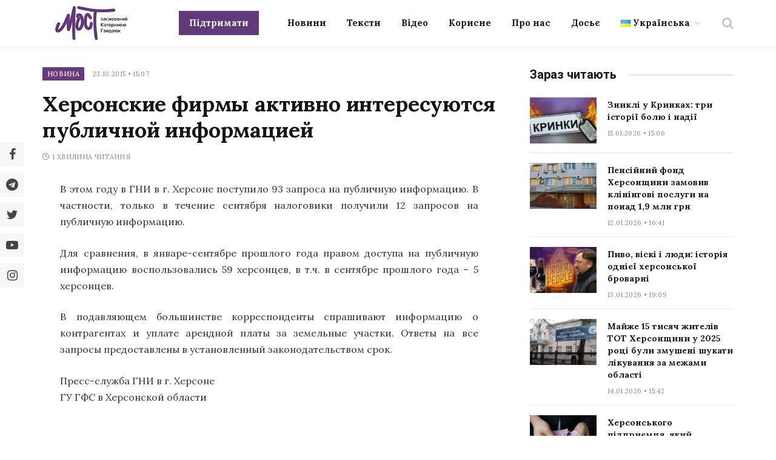

--- FILE ---
content_type: application/javascript; charset=utf-8
request_url: https://most.ks.ua/wp-content/plugins/easy-social-share-buttons3/assets/modules/pinterest-pro.min.js?ver=8.4
body_size: 1948
content:
!function(s){"use strict";if(!e)var e=function(s,e){var i,n,t,a;return function(){t=this,n=[].slice.call(arguments,0),a=new Date;var o=function(){var r=new Date-a;r<e?i=setTimeout(o,e-r):(i=null,s.apply(t,n))};i||(i=setTimeout(o,e))}};s(document).ready(function(){window.essbCurrentPinImageCount=0;if(essb_settings.force_pin_description&&essb_settings.pin_description&&s("img").each(function(){s(this).data("pin-description")||s(this).attr("data-pin-description",essb_settings.pin_description)}),essb_settings.pin_pinid_active&&essb_settings.pin_pinid&&s("img").each(function(){var e=s(this).data("pin-id")||"";e&&""!=e||s(this).attr("data-pin-id",essb_settings.pin_pinid)}),essb_settings.pin_force_active&&essb_settings.pin_force_image&&s("img").each(function(){if(s(this).attr("data-pin-media",essb_settings.pin_force_image),!s(this).data("pin-description")){var e="";s(this).attr("title")?e=s(this).attr("title"):s(this).attr("alt")&&(e=s(this).attr("alt")),essbPinImages.force_custompin&&!essbPinImages.custompin&&(essbPinImages.custompin=document.title),essbPinImages.custompin&&(e=essbPinImages.custompin),""==e&&(e=document.title),s(this).attr("data-pin-description",e)}s(this).data("pin-url")||s(this).attr("data-pin-url",encodeURI(document.URL))}),s(".essb-block-image").each(function(){var e=s(this).data("essb-pin-id")||"",i=s(this).data("essb-pin-description")||"";if("true"==(s(this).data("essb-pin-nopin")||"").toString())return s(this).find("img").attr("data-pin-nopin","true"),void s(this).find("img").addClass("no_pin");""!=e&&s(this).find("img").attr("data-pin-id",e),""!=i&&s(this).find("img").attr("data-pin-description",i)}),essb_settings.force_pin_thumbs){var i=window.essbReposiveImagesMap={},n=window.essbDetectAndLocateImageSize=function(e,n,a){a&&(i[n].responsive[e]={}),s("<img/>",{load:function(){i[n]&&(a?(i[n].responsive[e]={w:this.width,h:this.height,done:!0},t(n)):(i[n].originalSize={w:this.width,h:this.height,done:!0},t(n)))},src:e})},t=window.essbCompileTheDataPinImage=function(e){var n=0,t=0,o=0,r="";for(var d in i[e].responsive){var m=i[e].responsive[d]||{};n++,m.done&&(t++,(0==o||o<m.w)&&(o=m.w,r=d))}n==t&&i[e].original!=r&&i[e].originalSize.done&&o>i[e].originalSize.w&&(s('[data-pinpro-key="'+e+'"]').attr("data-pin-media",r),s('[data-pinpro-key="'+e+'"]').attr("data-media",r),s('[data-pinpro-key="'+e+'"]').attr("data-pin-url",window.location.href),s('[data-pinpro-key="'+e+'"]').removeClass("pin-process"),s('[data-pinpro-key="'+e+'"]').each(a))};s("img").each(function(){var e=s(this).attr("srcset")||"",t=Math.random().toString(36).substr(2,9),a=t;if(e&&""!=e){s(this).attr("data-pinpro-key",t),s(this).addClass("pin-process");var o=e.split(", "),r=s(this).attr("src")||"";i[a]={source:a,original:r,originalSize:{},responsive:{}},n(r,a);for(var d=0;d<o.length;d++)if(o[d]){var m=o[d].split(" "),p=m[0]||"",b=(m[1]||"").replace("w","");p&&Number(b)&&n(p,a,!0)}}})}var a=function(){var e=s(this);if(!(essbPinImages.nolinks&&s(e).parents().filter("a").length||e.outerWidth()<Number(essbPinImages.min_width||0)||e.outerHeight()<Number(essbPinImages.min_height||0)||e.hasClass("no_pin")||e.hasClass("no-pin")||e.data("pin-nopin")||e.hasClass("pin-generated")||e.hasClass("pin-process")||e.hasClass("zoomImg")||e.hasClass("lazy-hidden"))){var i=s(e).prop("src")||"",n="",t=[],a="",o="",r=s(e).data("pin-id")||"";if(!(i.indexOf("data:image/svg+xml")>-1||i.indexOf("data:image/gif")>-1)){e.data("media")&&(i=e.data("media")),e.data("lazy-src")&&(i=e.data("lazy-src")),e.data("pin-media")&&(i=e.data("pin-media")),e.data("pin-description")?n=e.data("pin-description"):e.attr("title")?n=e.attr("title"):e.attr("alt")&&(n=e.attr("alt")),essbPinImages.force_custompin&&!essbPinImages.custompin&&(essbPinImages.custompin=document.title),essbPinImages.custompin&&(n=essbPinImages.custompin),""==n&&(n=document.title);var d="https://pinterest.com/pin/create/button/?url="+encodeURI(document.URL)+"&is_video=false&media="+encodeURI(i)+"&description="+encodeURIComponent(n);essbPinImages.legacy_share_cmd&&(d="https://pinterest.com/pin/create/bookmarklet/?url="+encodeURI(document.URL)+"&media="+encodeURI(i)+"&title="+encodeURIComponent(n)+"&description="+encodeURIComponent(n)+"&media="+encodeURI(i)),d.indexOf("'")>-1&&(d=d.replace(/'/g,"%27")),""!=r&&(d="https://www.pinterest.com/pin/"+r+"/repin/x/");var m=e.attr("class"),p=e.attr("style");if("icon_hover"==essbPinImages.button_style&&(a=" essb_hide_name"),"icon"==essbPinImages.button_style&&(a=" essb_force_hide_name essb_force_hide"),"button_name"==essbPinImages.button_style&&(a=" essb_hide_icon"),"vertical"==essbPinImages.button_style&&(a=" essb_vertical_name"),essbPinImages.button_size&&(o=" essb_size_"+essbPinImages.button_size),essbPinImages.animation&&(o+=" "+essbPinImages.animation),essbPinImages.position&&(o+=" essb_pos_"+essbPinImages.position),essbPinImages.mobile_position&&(o+=" essb_mobilepos_"+essbPinImages.mobile_position),essbPinImages.visibility&&"always"==essbPinImages.visibility&&(o+=" essb_always_visible"),e.removeClass().attr("style","").wrap('<div class="essb-pin" />'),""!=m&&e.parent(".essb-pin").addClass(m),""!=p&&e.parent(".essb-pin").attr("style",p),window.essbCurrentPinImageCount++,e.parent(".essb-pin").addClass("essb-pinid-"+window.essbCurrentPinImageCount.toString()),essbPinImages.reposition){var b=s(e).width();Number(b)&&!isNaN(b)&&Number(b)>0&&e.parent(".essb-pin").css({"max-width":b+"px"})}var l=(new Date).getTime().toString(36);t.push('<div class="essb_links essb_displayed_pinimage essb_template_'+essbPinImages.template+o+" essb_"+l+'" data-essb-position="pinit" data-essb-postid="'+(essb_settings.post_id||"")+'" data-essb-instance="'+l+'">'),t.push('<ul class="essb_links_list'+(""!=a?" "+a:"")+'">'),t.push('<li class="essb_item essb_link_pinterest nolightbox">'),t.push('<a class="nolightbox" rel="noreferrer noopener nofollow" href="'+d+'" onclick="essb.window(&#39;'+d+"&#39;,&#39;pinpro&#39;,&#39;"+l+'&#39;); return false;" target="_blank"><span class="essb_icon essb_icon_pinterest"></span><span class="essb_network_name">'+(essbPinImages.text?essbPinImages.text:"Pin")+"</span></a>"),t.push("</li>"),t.push("</ul>"),t.push("</div>"),e.after(t.join("")),e.addClass("pin-generated"),e.parent(".essb-pin").hasClass("lazyloading")&&e.parent(".essb-pin").removeClass("lazyloading")}}};if("undefined"!=typeof essbPinImages&&s("body").hasClass("tcb-edit-mode")&&(essbPinImages.active=!1),"undefined"!=typeof essbPinImages&&essbPinImages.active){essbPinImages.min_width&&Number(essbPinImages.min_width)||(essbPinImages.min_width=300),essbPinImages.min_height&&Number(essbPinImages.min_height)||(essbPinImages.min_height=300),s(window).width()<720&&(Number(essbPinImages.min_width_mobile)&&(essbPinImages.min_width=Number(essbPinImages.min_width_mobile)),Number(essbPinImages.min_height_mobile)&&(essbPinImages.min_height=Number(essbPinImages.min_height_mobile))),s(".essb-pin.tve_image").length&&(s(".essb-pin.tve_image .essb_links").remove(),s(".essb-pin img").removeClass("pin-generated")),s(".rll-youtube-player img").each(function(){s(this).addClass("no-pin")}),essbPinImages.hideon&&s(essbPinImages.hideon).each(function(){s(this).addClass("no-pin")}),window.addEventListener("LazyLoad::Initialized",function(e){s(".rll-youtube-player img").each(function(){s(this).addClass("no-pin")})});var o=function(){if(s(".rll-youtube-player img").each(function(){s(this).addClass("no-pin")}),essbPinImages.selector)s(essbPinImages.selector).each(a);else{if(!s(".essb-pinterest-images").length)return;s(".essb-pinterest-images").parent().find("img").each(a)}};essbPinImages.lazyload&&s(window).on("scroll",e(o,10)),setTimeout(o,1)}("undefined"!=typeof essbPinImages&&!essbPinImages.active||"undefined"==typeof essbPinImages)&&s(".essb-pin.tve_image").length&&(s(".essb-pin.tve_image .essb_links").remove(),s(".essb-pin img").removeClass("pin-generated"))})}(jQuery);